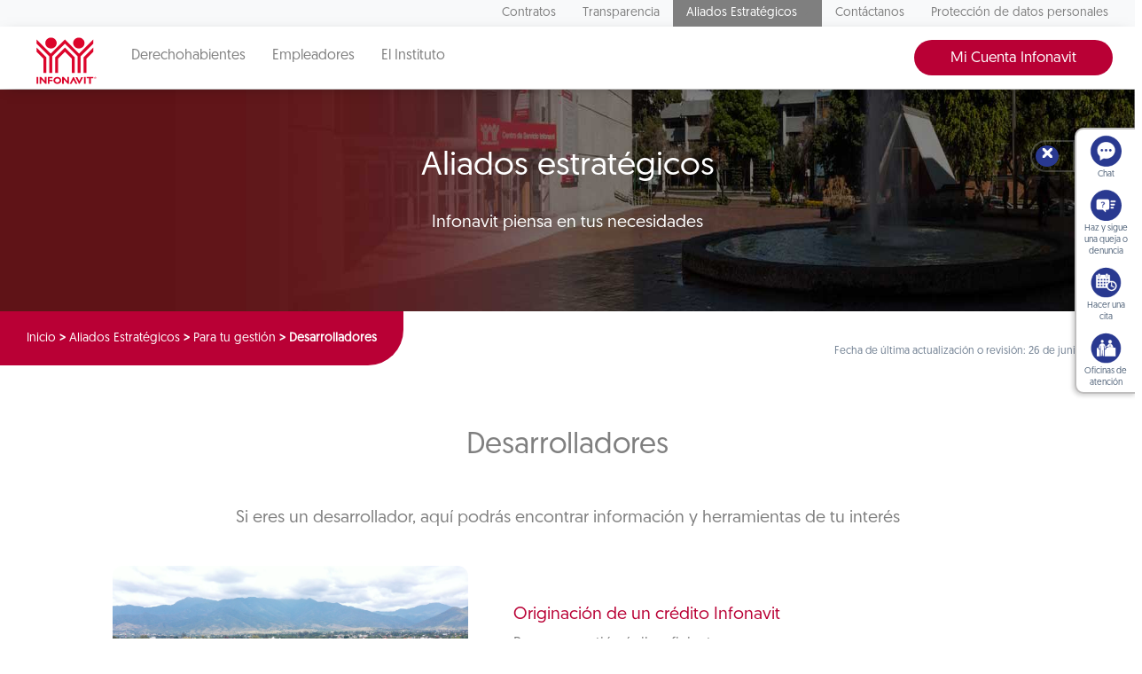

--- FILE ---
content_type: text/css; charset=UTF-8
request_url: https://portalmx.infonavit.org.mx/wps/contenthandler/!ut/p/digest!n1yHNkh6LWaWaN5otDXg7Q/sp/mashup:ra:collection?soffset=0&eoffset=1&themeID=ZJ_6G00HC41N8V8A0QN9N2K632FQ4&locale=en&mime-type=text%2Fcss&lm=1717635987000&entry=st_portal_web_main__0.0%3Aconfig_css
body_size: 455
content:


/*Comienzan estilos widget redes sociales footer*/
.componente-redes .btn{
	background-color: #D1001F;
	border-radius: 25px;
	padding: 4px 8px 3px 8px;
}
.componente-redes .btn i{color: #FFFFFF; transition: 200ms ease;}
.componente-redes .dropdown-menu{
	padding: 0;
	transform: none!important;
	transition: all 2s ease;
}
.componente-redes .dropdown-item{
	display: table-cell;
	padding: .5rem 0.9rem;
	text-align: center;
}
.componente-redes .dropdown-item:active{
	background-color: rgba(33, 37, 41, 0.3);
}


/*Vista celulares*/
@media (max-width: 767px){
	.componente-redes{display: grid; justify-content: left;} /*Abraham*/
	.componente-redes .btn{position: relative!important; margin: auto;} /*Abraham*/
	.componente-redes .btn[aria-expanded="true"] i{
		transform: scale(1.2);
		transition: 200ms ease;
	}
	.componente-redes .dropdown-menu.show{
		display: flex;
		margin-top: 1rem;
	}
	.componente-redes .dropdown-menu i{color: #212529;}
	.componente-redes .dropdown-menu{
		position: relative!important;
		top: auto!important;
		left: auto!important;
		will-change: auto!important;
		float: none;
		background-color: rgba(33, 37, 41, 0.1);
		border: none;
	}
	.componente-redes .dropdown-menu::before{
		content: "";
		position: absolute;
		right: 50%;
		bottom: 100%;
		transform: translateX(50%);
		border-left: 10px solid transparent;
		border-right: 10px solid transparent;
		border-top: 10px solid transparent;
		border-bottom: 10px solid rgba(33, 37, 41, 0.1);
	}
}

/*Vista PC*/
@media (min-width: 768px){
	.componente-redes .dropdown-menu{
		background-color: #212529;
		top: -6px!important;
		left: 48px!important;
	}
	.componente-redes .btn[aria-expanded="true"]{padding: 3px 7px 4px 9px;}
	.componente-redes .btn[aria-expanded="true"] i{
		transform: rotate(-90deg);
		transition: 200ms ease;
	}
	.componente-redes .dropdown-menu i{color: #FFFFFF;}
	.componente-redes .dropdown-item:hover{background-color: #5E5E5E;}
	.componente-redes .dropdown-menu::before{
		content: "";
		position: absolute;
		right: 100%;
		bottom: auto;
		top: 50%;
		transform: translateY(-50%);
		border-left: 8px solid transparent;
		border-right: 8px solid #212529;
		border-top: 8px solid transparent;
		border-bottom: 8px solid transparent;
	}
}
/*Terminan estilos widget redes sociales footer*/
